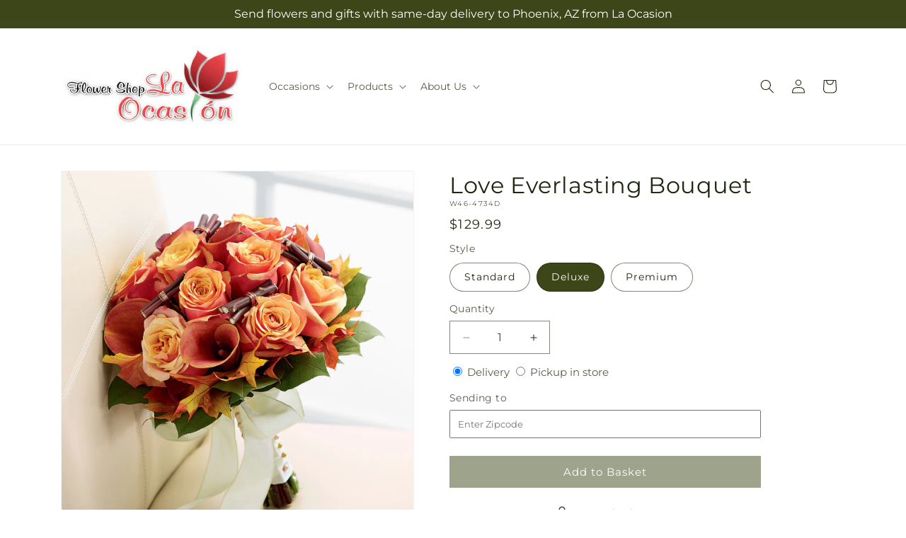

--- FILE ---
content_type: text/html; charset=utf-8
request_url: https://laocasionflowers.com/products/love-everlasting-bouquet-prd-w46-4734?variant=45468118778137&section_id=template--26070154248473__main
body_size: 9996
content:
<section id="shopify-section-template--26070154248473__main" class="shopify-section section ftd-main-product"><script src="//laocasionflowers.com/cdn/shop/t/63/assets/dayjs.min.js?v=146331994358120058901765789442" defer="defer"></script>
<script src="//laocasionflowers.com/cdn/shop/t/63/assets/dayjs-utc.min.js?v=21853670281201569981765789442" defer="defer"></script>
<script src="//laocasionflowers.com/cdn/shop/t/63/assets/dayjs-timezone.min.js?v=143404463123059131011765789442" defer="defer"></script>
<script src="//laocasionflowers.com/cdn/shop/t/63/assets/dayjs-compare.min.js?v=170429091854722561851765789442" defer="defer"></script>
<script src="//laocasionflowers.com/cdn/shop/t/63/assets/dayjs-format.min.js?v=107140612696697062631765789443" defer="defer"></script>


<section
  id="MainProduct-template--26070154248473__main"
  class="page-width section-template--26070154248473__main-padding gradient color-scheme-1"
  data-section="template--26070154248473__main"
  data-product-id="8391158661401"
  data-update-url="true"
  data-url="/products/love-everlasting-bouquet-prd-w46-4734"
  
    data-zoom-on-hover
  
>
  <link href="//laocasionflowers.com/cdn/shop/t/63/assets/section-main-product.css?v=67172036876768548111765789441" rel="stylesheet" type="text/css" media="all" />
  <link href="//laocasionflowers.com/cdn/shop/t/63/assets/ftd-section-main-product.css?v=84380129506450788211765789442" rel="stylesheet" type="text/css" media="all" />
  <link href="//laocasionflowers.com/cdn/shop/t/63/assets/component-accordion.css?v=140281534141990171611765789441" rel="stylesheet" type="text/css" media="all" />
  <link href="//laocasionflowers.com/cdn/shop/t/63/assets/component-price.css?v=175693878407596463691765789441" rel="stylesheet" type="text/css" media="all" />
  <link href="//laocasionflowers.com/cdn/shop/t/63/assets/component-slider.css?v=127501198930448460301765789441" rel="stylesheet" type="text/css" media="all" />
  <link href="//laocasionflowers.com/cdn/shop/t/63/assets/component-rating.css?v=36163645063599449881765789443" rel="stylesheet" type="text/css" media="all" />
  <link href="//laocasionflowers.com/cdn/shop/t/63/assets/component-deferred-media.css?v=7091629309437392741765789443" rel="stylesheet" type="text/css" media="all" />

  
    <link href="//laocasionflowers.com/cdn/shop/t/63/assets/component-product-variant-picker.css?v=26339001650995779211765789442" rel="stylesheet" type="text/css" media="all" />
    <link href="//laocasionflowers.com/cdn/shop/t/63/assets/component-swatch-input.css?v=141008503003294315641765789443" rel="stylesheet" type="text/css" media="all" />
    <link href="//laocasionflowers.com/cdn/shop/t/63/assets/component-swatch.css?v=68835163209551624561765789442" rel="stylesheet" type="text/css" media="all" />
  
<style data-shopify>.section-template--26070154248473__main-padding {
      padding-top: 27px;
      padding-bottom: 9px;
    }

    @media screen and (min-width: 750px) {
      .section-template--26070154248473__main-padding {
        padding-top: 36px;
        padding-bottom: 12px;
      }
    }</style><script src="//laocasionflowers.com/cdn/shop/t/63/assets/product-info.js?v=102847595110499246501765789442" defer="defer"></script>
  <script src="//laocasionflowers.com/cdn/shop/t/63/assets/product-form.js?v=78399781380020151501765789441" defer="defer"></script>
    <script id="EnableZoomOnHover-main" src="//laocasionflowers.com/cdn/shop/t/63/assets/magnify.js?v=60894966447080793111765789441" defer="defer"></script>
  


  <div class="product product--small product--left product--thumbnail product--mobile-hide grid grid--1-col grid--2-col-tablet">
    <div class="grid__item product__media-wrapper">
      
<media-gallery
  id="MediaGallery-template--26070154248473__main"
  role="region"
  
    class="product__column-sticky"
  
  aria-label="Gallery Viewer"
  data-desktop-layout="thumbnail"
>
  <div id="GalleryStatus-template--26070154248473__main" class="visually-hidden" role="status"></div>
  <slider-component id="GalleryViewer-template--26070154248473__main" class="slider-mobile-gutter">
    <a class="skip-to-content-link button visually-hidden quick-add-hidden" href="#ProductInfo-template--26070154248473__main">
      Skip to product information
    </a>
    <ul
      id="Slider-Gallery-template--26070154248473__main"
      class="product__media-list contains-media grid grid--peek list-unstyled slider slider--mobile"
      role="list"
    ><li
          id="Slide-template--26070154248473__main-39448101060889"
          class="product__media-item grid__item slider__slide is-active scroll-trigger animate--fade-in"
          data-media-id="template--26070154248473__main-39448101060889"
        >

<div
  class="product-media-container media-type-image media-fit-contain global-media-settings gradient constrain-height"
  style="--ratio: 1.0; --preview-ratio: 1.0;"
>
  <modal-opener
    class="product__modal-opener product__modal-opener--image"
    data-modal="#ProductModal-template--26070154248473__main"
  >
    <span
      class="product__media-icon motion-reduce quick-add-hidden product__media-icon--hover"
      aria-hidden="true"
    >
      
          <span class="svg-wrapper"><svg xmlns="http://www.w3.org/2000/svg" fill="none" class="icon icon-plus" viewBox="0 0 19 19"><path fill="currentColor" fill-rule="evenodd" d="M4.667 7.94a.5.5 0 0 1 .499-.501l5.534-.014a.5.5 0 1 1 .002 1l-5.534.014a.5.5 0 0 1-.5-.5" clip-rule="evenodd"/><path fill="currentColor" fill-rule="evenodd" d="M7.926 4.665a.5.5 0 0 1 .501.498l.014 5.534a.5.5 0 1 1-1 .003l-.014-5.534a.5.5 0 0 1 .499-.501" clip-rule="evenodd"/><path fill="currentColor" fill-rule="evenodd" d="M12.832 3.03a6.931 6.931 0 1 0-9.802 9.802 6.931 6.931 0 0 0 9.802-9.802M2.323 2.323a7.931 7.931 0 0 1 11.296 11.136l4.628 4.628a.5.5 0 0 1-.707.707l-4.662-4.662A7.932 7.932 0 0 1 2.323 2.323" clip-rule="evenodd"/></svg>
</span>
      
    </span>

<div class="loading__spinner hidden">
    <svg xmlns="http://www.w3.org/2000/svg" class="spinner" viewBox="0 0 66 66"><circle stroke-width="6" cx="33" cy="33" r="30" fill="none" class="path"/></svg>

  </div>
  <div class="product__media media media--transparent">
      <img src="//laocasionflowers.com/cdn/shop/files/W46-4734D_LOL_preset_mol-mx-tile-wide-sv-new_bfe4a028-5293-4b79-863b-35fbb36f3299.jpg?v=1727075603&amp;width=1946" alt="" srcset="//laocasionflowers.com/cdn/shop/files/W46-4734D_LOL_preset_mol-mx-tile-wide-sv-new_bfe4a028-5293-4b79-863b-35fbb36f3299.jpg?v=1727075603&amp;width=246 246w, //laocasionflowers.com/cdn/shop/files/W46-4734D_LOL_preset_mol-mx-tile-wide-sv-new_bfe4a028-5293-4b79-863b-35fbb36f3299.jpg?v=1727075603&amp;width=493 493w, //laocasionflowers.com/cdn/shop/files/W46-4734D_LOL_preset_mol-mx-tile-wide-sv-new_bfe4a028-5293-4b79-863b-35fbb36f3299.jpg?v=1727075603&amp;width=600 600w, //laocasionflowers.com/cdn/shop/files/W46-4734D_LOL_preset_mol-mx-tile-wide-sv-new_bfe4a028-5293-4b79-863b-35fbb36f3299.jpg?v=1727075603&amp;width=713 713w, //laocasionflowers.com/cdn/shop/files/W46-4734D_LOL_preset_mol-mx-tile-wide-sv-new_bfe4a028-5293-4b79-863b-35fbb36f3299.jpg?v=1727075603&amp;width=823 823w, //laocasionflowers.com/cdn/shop/files/W46-4734D_LOL_preset_mol-mx-tile-wide-sv-new_bfe4a028-5293-4b79-863b-35fbb36f3299.jpg?v=1727075603&amp;width=990 990w, //laocasionflowers.com/cdn/shop/files/W46-4734D_LOL_preset_mol-mx-tile-wide-sv-new_bfe4a028-5293-4b79-863b-35fbb36f3299.jpg?v=1727075603&amp;width=1100 1100w, //laocasionflowers.com/cdn/shop/files/W46-4734D_LOL_preset_mol-mx-tile-wide-sv-new_bfe4a028-5293-4b79-863b-35fbb36f3299.jpg?v=1727075603&amp;width=1206 1206w, //laocasionflowers.com/cdn/shop/files/W46-4734D_LOL_preset_mol-mx-tile-wide-sv-new_bfe4a028-5293-4b79-863b-35fbb36f3299.jpg?v=1727075603&amp;width=1346 1346w, //laocasionflowers.com/cdn/shop/files/W46-4734D_LOL_preset_mol-mx-tile-wide-sv-new_bfe4a028-5293-4b79-863b-35fbb36f3299.jpg?v=1727075603&amp;width=1426 1426w, //laocasionflowers.com/cdn/shop/files/W46-4734D_LOL_preset_mol-mx-tile-wide-sv-new_bfe4a028-5293-4b79-863b-35fbb36f3299.jpg?v=1727075603&amp;width=1646 1646w, //laocasionflowers.com/cdn/shop/files/W46-4734D_LOL_preset_mol-mx-tile-wide-sv-new_bfe4a028-5293-4b79-863b-35fbb36f3299.jpg?v=1727075603&amp;width=1946 1946w" width="1946" height="1946" class="image-magnify-hover" sizes="(min-width: 1200px) 495px, (min-width: 990px) calc(45.0vw - 10rem), (min-width: 750px) calc((100vw - 11.5rem) / 2), calc(100vw / 1 - 4rem)">
    </div>
    <button
      class="product__media-toggle quick-add-hidden product__media-zoom-hover"
      type="button"
      aria-haspopup="dialog"
      data-media-id="39448101060889"
    >
      <span class="visually-hidden">
        Open media 1 in modal
      </span>
    </button>
  </modal-opener></div>

        </li>
<li
            id="Slide-template--26070154248473__main-39448101028121"
            class="product__media-item grid__item slider__slide scroll-trigger animate--fade-in"
            data-media-id="template--26070154248473__main-39448101028121"
          >

<div
  class="product-media-container media-type-image media-fit-contain global-media-settings gradient constrain-height"
  style="--ratio: 1.0; --preview-ratio: 1.0;"
>
  <modal-opener
    class="product__modal-opener product__modal-opener--image"
    data-modal="#ProductModal-template--26070154248473__main"
  >
    <span
      class="product__media-icon motion-reduce quick-add-hidden product__media-icon--hover"
      aria-hidden="true"
    >
      
          <span class="svg-wrapper"><svg xmlns="http://www.w3.org/2000/svg" fill="none" class="icon icon-plus" viewBox="0 0 19 19"><path fill="currentColor" fill-rule="evenodd" d="M4.667 7.94a.5.5 0 0 1 .499-.501l5.534-.014a.5.5 0 1 1 .002 1l-5.534.014a.5.5 0 0 1-.5-.5" clip-rule="evenodd"/><path fill="currentColor" fill-rule="evenodd" d="M7.926 4.665a.5.5 0 0 1 .501.498l.014 5.534a.5.5 0 1 1-1 .003l-.014-5.534a.5.5 0 0 1 .499-.501" clip-rule="evenodd"/><path fill="currentColor" fill-rule="evenodd" d="M12.832 3.03a6.931 6.931 0 1 0-9.802 9.802 6.931 6.931 0 0 0 9.802-9.802M2.323 2.323a7.931 7.931 0 0 1 11.296 11.136l4.628 4.628a.5.5 0 0 1-.707.707l-4.662-4.662A7.932 7.932 0 0 1 2.323 2.323" clip-rule="evenodd"/></svg>
</span>
      
    </span>

<div class="loading__spinner hidden">
    <svg xmlns="http://www.w3.org/2000/svg" class="spinner" viewBox="0 0 66 66"><circle stroke-width="6" cx="33" cy="33" r="30" fill="none" class="path"/></svg>

  </div>
  <div class="product__media media media--transparent">
      <img src="//laocasionflowers.com/cdn/shop/files/W46-4734S_LOL_preset_mol-mx-tile-wide-sv-new_97072f49-065f-4f26-a9d6-408797f50ab2.jpg?v=1727075603&amp;width=1946" alt="" srcset="//laocasionflowers.com/cdn/shop/files/W46-4734S_LOL_preset_mol-mx-tile-wide-sv-new_97072f49-065f-4f26-a9d6-408797f50ab2.jpg?v=1727075603&amp;width=246 246w, //laocasionflowers.com/cdn/shop/files/W46-4734S_LOL_preset_mol-mx-tile-wide-sv-new_97072f49-065f-4f26-a9d6-408797f50ab2.jpg?v=1727075603&amp;width=493 493w, //laocasionflowers.com/cdn/shop/files/W46-4734S_LOL_preset_mol-mx-tile-wide-sv-new_97072f49-065f-4f26-a9d6-408797f50ab2.jpg?v=1727075603&amp;width=600 600w, //laocasionflowers.com/cdn/shop/files/W46-4734S_LOL_preset_mol-mx-tile-wide-sv-new_97072f49-065f-4f26-a9d6-408797f50ab2.jpg?v=1727075603&amp;width=713 713w, //laocasionflowers.com/cdn/shop/files/W46-4734S_LOL_preset_mol-mx-tile-wide-sv-new_97072f49-065f-4f26-a9d6-408797f50ab2.jpg?v=1727075603&amp;width=823 823w, //laocasionflowers.com/cdn/shop/files/W46-4734S_LOL_preset_mol-mx-tile-wide-sv-new_97072f49-065f-4f26-a9d6-408797f50ab2.jpg?v=1727075603&amp;width=990 990w, //laocasionflowers.com/cdn/shop/files/W46-4734S_LOL_preset_mol-mx-tile-wide-sv-new_97072f49-065f-4f26-a9d6-408797f50ab2.jpg?v=1727075603&amp;width=1100 1100w, //laocasionflowers.com/cdn/shop/files/W46-4734S_LOL_preset_mol-mx-tile-wide-sv-new_97072f49-065f-4f26-a9d6-408797f50ab2.jpg?v=1727075603&amp;width=1206 1206w, //laocasionflowers.com/cdn/shop/files/W46-4734S_LOL_preset_mol-mx-tile-wide-sv-new_97072f49-065f-4f26-a9d6-408797f50ab2.jpg?v=1727075603&amp;width=1346 1346w, //laocasionflowers.com/cdn/shop/files/W46-4734S_LOL_preset_mol-mx-tile-wide-sv-new_97072f49-065f-4f26-a9d6-408797f50ab2.jpg?v=1727075603&amp;width=1426 1426w, //laocasionflowers.com/cdn/shop/files/W46-4734S_LOL_preset_mol-mx-tile-wide-sv-new_97072f49-065f-4f26-a9d6-408797f50ab2.jpg?v=1727075603&amp;width=1646 1646w, //laocasionflowers.com/cdn/shop/files/W46-4734S_LOL_preset_mol-mx-tile-wide-sv-new_97072f49-065f-4f26-a9d6-408797f50ab2.jpg?v=1727075603&amp;width=1946 1946w" width="1946" height="1946" loading="lazy" class="image-magnify-hover" sizes="(min-width: 1200px) 495px, (min-width: 990px) calc(45.0vw - 10rem), (min-width: 750px) calc((100vw - 11.5rem) / 2), calc(100vw / 1 - 4rem)">
    </div>
    <button
      class="product__media-toggle quick-add-hidden product__media-zoom-hover"
      type="button"
      aria-haspopup="dialog"
      data-media-id="39448101028121"
    >
      <span class="visually-hidden">
        Open media 2 in modal
      </span>
    </button>
  </modal-opener></div>

          </li>

<li
            id="Slide-template--26070154248473__main-39448101093657"
            class="product__media-item grid__item slider__slide scroll-trigger animate--fade-in"
            data-media-id="template--26070154248473__main-39448101093657"
          >

<div
  class="product-media-container media-type-image media-fit-contain global-media-settings gradient constrain-height"
  style="--ratio: 1.0; --preview-ratio: 1.0;"
>
  <modal-opener
    class="product__modal-opener product__modal-opener--image"
    data-modal="#ProductModal-template--26070154248473__main"
  >
    <span
      class="product__media-icon motion-reduce quick-add-hidden product__media-icon--hover"
      aria-hidden="true"
    >
      
          <span class="svg-wrapper"><svg xmlns="http://www.w3.org/2000/svg" fill="none" class="icon icon-plus" viewBox="0 0 19 19"><path fill="currentColor" fill-rule="evenodd" d="M4.667 7.94a.5.5 0 0 1 .499-.501l5.534-.014a.5.5 0 1 1 .002 1l-5.534.014a.5.5 0 0 1-.5-.5" clip-rule="evenodd"/><path fill="currentColor" fill-rule="evenodd" d="M7.926 4.665a.5.5 0 0 1 .501.498l.014 5.534a.5.5 0 1 1-1 .003l-.014-5.534a.5.5 0 0 1 .499-.501" clip-rule="evenodd"/><path fill="currentColor" fill-rule="evenodd" d="M12.832 3.03a6.931 6.931 0 1 0-9.802 9.802 6.931 6.931 0 0 0 9.802-9.802M2.323 2.323a7.931 7.931 0 0 1 11.296 11.136l4.628 4.628a.5.5 0 0 1-.707.707l-4.662-4.662A7.932 7.932 0 0 1 2.323 2.323" clip-rule="evenodd"/></svg>
</span>
      
    </span>

<div class="loading__spinner hidden">
    <svg xmlns="http://www.w3.org/2000/svg" class="spinner" viewBox="0 0 66 66"><circle stroke-width="6" cx="33" cy="33" r="30" fill="none" class="path"/></svg>

  </div>
  <div class="product__media media media--transparent">
      <img src="//laocasionflowers.com/cdn/shop/files/W46-4734P_LOL_preset_mol-mx-tile-wide-sv-new_8126429f-bbcc-44ff-9c76-7ea53e3c67d6.jpg?v=1727075603&amp;width=1946" alt="" srcset="//laocasionflowers.com/cdn/shop/files/W46-4734P_LOL_preset_mol-mx-tile-wide-sv-new_8126429f-bbcc-44ff-9c76-7ea53e3c67d6.jpg?v=1727075603&amp;width=246 246w, //laocasionflowers.com/cdn/shop/files/W46-4734P_LOL_preset_mol-mx-tile-wide-sv-new_8126429f-bbcc-44ff-9c76-7ea53e3c67d6.jpg?v=1727075603&amp;width=493 493w, //laocasionflowers.com/cdn/shop/files/W46-4734P_LOL_preset_mol-mx-tile-wide-sv-new_8126429f-bbcc-44ff-9c76-7ea53e3c67d6.jpg?v=1727075603&amp;width=600 600w, //laocasionflowers.com/cdn/shop/files/W46-4734P_LOL_preset_mol-mx-tile-wide-sv-new_8126429f-bbcc-44ff-9c76-7ea53e3c67d6.jpg?v=1727075603&amp;width=713 713w, //laocasionflowers.com/cdn/shop/files/W46-4734P_LOL_preset_mol-mx-tile-wide-sv-new_8126429f-bbcc-44ff-9c76-7ea53e3c67d6.jpg?v=1727075603&amp;width=823 823w, //laocasionflowers.com/cdn/shop/files/W46-4734P_LOL_preset_mol-mx-tile-wide-sv-new_8126429f-bbcc-44ff-9c76-7ea53e3c67d6.jpg?v=1727075603&amp;width=990 990w, //laocasionflowers.com/cdn/shop/files/W46-4734P_LOL_preset_mol-mx-tile-wide-sv-new_8126429f-bbcc-44ff-9c76-7ea53e3c67d6.jpg?v=1727075603&amp;width=1100 1100w, //laocasionflowers.com/cdn/shop/files/W46-4734P_LOL_preset_mol-mx-tile-wide-sv-new_8126429f-bbcc-44ff-9c76-7ea53e3c67d6.jpg?v=1727075603&amp;width=1206 1206w, //laocasionflowers.com/cdn/shop/files/W46-4734P_LOL_preset_mol-mx-tile-wide-sv-new_8126429f-bbcc-44ff-9c76-7ea53e3c67d6.jpg?v=1727075603&amp;width=1346 1346w, //laocasionflowers.com/cdn/shop/files/W46-4734P_LOL_preset_mol-mx-tile-wide-sv-new_8126429f-bbcc-44ff-9c76-7ea53e3c67d6.jpg?v=1727075603&amp;width=1426 1426w, //laocasionflowers.com/cdn/shop/files/W46-4734P_LOL_preset_mol-mx-tile-wide-sv-new_8126429f-bbcc-44ff-9c76-7ea53e3c67d6.jpg?v=1727075603&amp;width=1646 1646w, //laocasionflowers.com/cdn/shop/files/W46-4734P_LOL_preset_mol-mx-tile-wide-sv-new_8126429f-bbcc-44ff-9c76-7ea53e3c67d6.jpg?v=1727075603&amp;width=1946 1946w" width="1946" height="1946" loading="lazy" class="image-magnify-hover" sizes="(min-width: 1200px) 495px, (min-width: 990px) calc(45.0vw - 10rem), (min-width: 750px) calc((100vw - 11.5rem) / 2), calc(100vw / 1 - 4rem)">
    </div>
    <button
      class="product__media-toggle quick-add-hidden product__media-zoom-hover"
      type="button"
      aria-haspopup="dialog"
      data-media-id="39448101093657"
    >
      <span class="visually-hidden">
        Open media 3 in modal
      </span>
    </button>
  </modal-opener></div>

          </li></ul><div class="slider-buttons quick-add-hidden">
        <button
          type="button"
          class="slider-button slider-button--prev"
          name="previous"
          aria-label="Slide left"
        >
          <span class="svg-wrapper"><svg class="icon icon-caret" viewBox="0 0 10 6"><path fill="currentColor" fill-rule="evenodd" d="M9.354.646a.5.5 0 0 0-.708 0L5 4.293 1.354.646a.5.5 0 0 0-.708.708l4 4a.5.5 0 0 0 .708 0l4-4a.5.5 0 0 0 0-.708" clip-rule="evenodd"/></svg>
</span>
        </button>
        <div class="slider-counter caption">
          <span class="slider-counter--current">1</span>
          <span aria-hidden="true"> / </span>
          <span class="visually-hidden">of</span>
          <span class="slider-counter--total">3</span>
        </div>
        <button
          type="button"
          class="slider-button slider-button--next"
          name="next"
          aria-label="Slide right"
        >
          <span class="svg-wrapper"><svg class="icon icon-caret" viewBox="0 0 10 6"><path fill="currentColor" fill-rule="evenodd" d="M9.354.646a.5.5 0 0 0-.708 0L5 4.293 1.354.646a.5.5 0 0 0-.708.708l4 4a.5.5 0 0 0 .708 0l4-4a.5.5 0 0 0 0-.708" clip-rule="evenodd"/></svg>
</span>
        </button>
      </div></slider-component><slider-component
      id="GalleryThumbnails-template--26070154248473__main"
      class="thumbnail-slider slider-mobile-gutter quick-add-hidden small-hide thumbnail-slider--no-slide"
    >
      <button
        type="button"
        class="slider-button slider-button--prev small-hide medium-hide large-up-hide"
        name="previous"
        aria-label="Slide left"
        aria-controls="GalleryThumbnails-template--26070154248473__main"
        data-step="3"
      >
        <span class="svg-wrapper"><svg class="icon icon-caret" viewBox="0 0 10 6"><path fill="currentColor" fill-rule="evenodd" d="M9.354.646a.5.5 0 0 0-.708 0L5 4.293 1.354.646a.5.5 0 0 0-.708.708l4 4a.5.5 0 0 0 .708 0l4-4a.5.5 0 0 0 0-.708" clip-rule="evenodd"/></svg>
</span>
      </button>
      <ul
        id="Slider-Thumbnails-template--26070154248473__main"
        class="thumbnail-list list-unstyled slider slider--mobile"
      ><li
            id="Slide-Thumbnails-template--26070154248473__main-1"
            class="thumbnail-list__item slider__slide"
            data-target="template--26070154248473__main-39448101028121"
            data-media-position="1"
          ><button
              class="thumbnail global-media-settings global-media-settings--no-shadow"
              aria-label="Load image 1 in gallery view"
              
              data-section="template--26070154248473__main-1-0"
              aria-controls="GalleryViewer-template--26070154248473__main"
              aria-describedby="Thumbnail-template--26070154248473__main-1
"
            >
              <img src="//laocasionflowers.com/cdn/shop/files/W46-4734S_LOL_preset_mol-mx-tile-wide-sv-new_97072f49-065f-4f26-a9d6-408797f50ab2.jpg?v=1727075603&amp;width=416" alt="Love Everlasting Bouquet" srcset="//laocasionflowers.com/cdn/shop/files/W46-4734S_LOL_preset_mol-mx-tile-wide-sv-new_97072f49-065f-4f26-a9d6-408797f50ab2.jpg?v=1727075603&amp;width=54 54w, //laocasionflowers.com/cdn/shop/files/W46-4734S_LOL_preset_mol-mx-tile-wide-sv-new_97072f49-065f-4f26-a9d6-408797f50ab2.jpg?v=1727075603&amp;width=74 74w, //laocasionflowers.com/cdn/shop/files/W46-4734S_LOL_preset_mol-mx-tile-wide-sv-new_97072f49-065f-4f26-a9d6-408797f50ab2.jpg?v=1727075603&amp;width=104 104w, //laocasionflowers.com/cdn/shop/files/W46-4734S_LOL_preset_mol-mx-tile-wide-sv-new_97072f49-065f-4f26-a9d6-408797f50ab2.jpg?v=1727075603&amp;width=162 162w, //laocasionflowers.com/cdn/shop/files/W46-4734S_LOL_preset_mol-mx-tile-wide-sv-new_97072f49-065f-4f26-a9d6-408797f50ab2.jpg?v=1727075603&amp;width=208 208w, //laocasionflowers.com/cdn/shop/files/W46-4734S_LOL_preset_mol-mx-tile-wide-sv-new_97072f49-065f-4f26-a9d6-408797f50ab2.jpg?v=1727075603&amp;width=324 324w, //laocasionflowers.com/cdn/shop/files/W46-4734S_LOL_preset_mol-mx-tile-wide-sv-new_97072f49-065f-4f26-a9d6-408797f50ab2.jpg?v=1727075603&amp;width=416 416w" width="416" height="416" loading="lazy" sizes="(min-width: 1200px) calc((495 - 4rem) / 4),
          (min-width: 990px) calc((45.0vw - 4rem) / 4),
          (min-width: 750px) calc((100vw - 15rem) / 8),
          calc((100vw - 8rem) / 3)" id="Thumbnail-template--26070154248473__main-1
">
            </button>
          </li><li
            id="Slide-Thumbnails-template--26070154248473__main-2"
            class="thumbnail-list__item slider__slide"
            data-target="template--26070154248473__main-39448101060889"
            data-media-position="2"
          ><button
              class="thumbnail global-media-settings global-media-settings--no-shadow"
              aria-label="Load image 2 in gallery view"
              
                aria-current="true"
              
              data-section="template--26070154248473__main-1-1"
              aria-controls="GalleryViewer-template--26070154248473__main"
              aria-describedby="Thumbnail-template--26070154248473__main-2
"
            >
              <img src="//laocasionflowers.com/cdn/shop/files/W46-4734D_LOL_preset_mol-mx-tile-wide-sv-new_bfe4a028-5293-4b79-863b-35fbb36f3299.jpg?v=1727075603&amp;width=416" alt="Love Everlasting Bouquet" srcset="//laocasionflowers.com/cdn/shop/files/W46-4734D_LOL_preset_mol-mx-tile-wide-sv-new_bfe4a028-5293-4b79-863b-35fbb36f3299.jpg?v=1727075603&amp;width=54 54w, //laocasionflowers.com/cdn/shop/files/W46-4734D_LOL_preset_mol-mx-tile-wide-sv-new_bfe4a028-5293-4b79-863b-35fbb36f3299.jpg?v=1727075603&amp;width=74 74w, //laocasionflowers.com/cdn/shop/files/W46-4734D_LOL_preset_mol-mx-tile-wide-sv-new_bfe4a028-5293-4b79-863b-35fbb36f3299.jpg?v=1727075603&amp;width=104 104w, //laocasionflowers.com/cdn/shop/files/W46-4734D_LOL_preset_mol-mx-tile-wide-sv-new_bfe4a028-5293-4b79-863b-35fbb36f3299.jpg?v=1727075603&amp;width=162 162w, //laocasionflowers.com/cdn/shop/files/W46-4734D_LOL_preset_mol-mx-tile-wide-sv-new_bfe4a028-5293-4b79-863b-35fbb36f3299.jpg?v=1727075603&amp;width=208 208w, //laocasionflowers.com/cdn/shop/files/W46-4734D_LOL_preset_mol-mx-tile-wide-sv-new_bfe4a028-5293-4b79-863b-35fbb36f3299.jpg?v=1727075603&amp;width=324 324w, //laocasionflowers.com/cdn/shop/files/W46-4734D_LOL_preset_mol-mx-tile-wide-sv-new_bfe4a028-5293-4b79-863b-35fbb36f3299.jpg?v=1727075603&amp;width=416 416w" width="416" height="416" loading="lazy" sizes="(min-width: 1200px) calc((495 - 4rem) / 4),
          (min-width: 990px) calc((45.0vw - 4rem) / 4),
          (min-width: 750px) calc((100vw - 15rem) / 8),
          calc((100vw - 8rem) / 3)" id="Thumbnail-template--26070154248473__main-2
">
            </button>
          </li><li
            id="Slide-Thumbnails-template--26070154248473__main-3"
            class="thumbnail-list__item slider__slide"
            data-target="template--26070154248473__main-39448101093657"
            data-media-position="3"
          ><button
              class="thumbnail global-media-settings global-media-settings--no-shadow"
              aria-label="Load image 3 in gallery view"
              
              data-section="template--26070154248473__main-1-2"
              aria-controls="GalleryViewer-template--26070154248473__main"
              aria-describedby="Thumbnail-template--26070154248473__main-3
"
            >
              <img src="//laocasionflowers.com/cdn/shop/files/W46-4734P_LOL_preset_mol-mx-tile-wide-sv-new_8126429f-bbcc-44ff-9c76-7ea53e3c67d6.jpg?v=1727075603&amp;width=416" alt="Love Everlasting Bouquet" srcset="//laocasionflowers.com/cdn/shop/files/W46-4734P_LOL_preset_mol-mx-tile-wide-sv-new_8126429f-bbcc-44ff-9c76-7ea53e3c67d6.jpg?v=1727075603&amp;width=54 54w, //laocasionflowers.com/cdn/shop/files/W46-4734P_LOL_preset_mol-mx-tile-wide-sv-new_8126429f-bbcc-44ff-9c76-7ea53e3c67d6.jpg?v=1727075603&amp;width=74 74w, //laocasionflowers.com/cdn/shop/files/W46-4734P_LOL_preset_mol-mx-tile-wide-sv-new_8126429f-bbcc-44ff-9c76-7ea53e3c67d6.jpg?v=1727075603&amp;width=104 104w, //laocasionflowers.com/cdn/shop/files/W46-4734P_LOL_preset_mol-mx-tile-wide-sv-new_8126429f-bbcc-44ff-9c76-7ea53e3c67d6.jpg?v=1727075603&amp;width=162 162w, //laocasionflowers.com/cdn/shop/files/W46-4734P_LOL_preset_mol-mx-tile-wide-sv-new_8126429f-bbcc-44ff-9c76-7ea53e3c67d6.jpg?v=1727075603&amp;width=208 208w, //laocasionflowers.com/cdn/shop/files/W46-4734P_LOL_preset_mol-mx-tile-wide-sv-new_8126429f-bbcc-44ff-9c76-7ea53e3c67d6.jpg?v=1727075603&amp;width=324 324w, //laocasionflowers.com/cdn/shop/files/W46-4734P_LOL_preset_mol-mx-tile-wide-sv-new_8126429f-bbcc-44ff-9c76-7ea53e3c67d6.jpg?v=1727075603&amp;width=416 416w" width="416" height="416" loading="lazy" sizes="(min-width: 1200px) calc((495 - 4rem) / 4),
          (min-width: 990px) calc((45.0vw - 4rem) / 4),
          (min-width: 750px) calc((100vw - 15rem) / 8),
          calc((100vw - 8rem) / 3)" id="Thumbnail-template--26070154248473__main-3
">
            </button>
          </li></ul>
      <button
        type="button"
        class="slider-button slider-button--next small-hide medium-hide large-up-hide"
        name="next"
        aria-label="Slide right"
        aria-controls="GalleryThumbnails-template--26070154248473__main"
        data-step="3"
      >
        <span class="svg-wrapper"><svg class="icon icon-caret" viewBox="0 0 10 6"><path fill="currentColor" fill-rule="evenodd" d="M9.354.646a.5.5 0 0 0-.708 0L5 4.293 1.354.646a.5.5 0 0 0-.708.708l4 4a.5.5 0 0 0 .708 0l4-4a.5.5 0 0 0 0-.708" clip-rule="evenodd"/></svg>
</span>
      </button>
    </slider-component></media-gallery>

    </div>
    <div class="product__info-wrapper grid__item scroll-trigger animate--slide-in">
      <product-info
        id="ProductInfo-template--26070154248473__main"
        data-section="template--26070154248473__main"
        data-master-sku="W46-4734"
        class="product__info-container product__column-sticky"
      ><div class="product__title" >
                <h1>Love Everlasting Bouquet</h1>
                <a href="/products/love-everlasting-bouquet-prd-w46-4734" class="product__title">
                  <h2 class="h1">
                    Love Everlasting Bouquet
                  </h2>
                </a>
              </div><p
                class="product__sku caption-with-letter-spacing"
                id="Sku-template--26070154248473__main"
                role="status"
                
              >
                <span class="visually-hidden">SKU:</span>
                <span class="sku">W46-4734D</span>
              </p>
              <div class="product-review"></div>
              <p class="product__info--error availability-error"></p>
                <div id="price-template--26070154248473__main" role="status" >
<div
    class="
      prices price--large price--show-badge"
  >
    <div class="price__container" data-testid="product-price"><div class="price__regular"><span class="visually-hidden visually-hidden--inline">Regular price</span>
          <span class="price-item price-item--regular">
            $129.99
          </span></div>
      <div class="price__sale">
            <span class="visually-hidden visually-hidden--inline">Regular price</span>
            <span>
              <s class="price-item price-item--regular">
                
                  $129.99
                
              </s>
            </span><span class="visually-hidden visually-hidden--inline">Sale price</span>
          <p class="price-item price-item--sale price-item--last inline-compare-price">
            $129.99
          </p></div>
      <small class="unit-price caption hidden">
        <span class="visually-hidden">Unit price</span>
        <span class="price-item price-item--last">
          <span></span>
          <span aria-hidden="true">/</span>
          <span class="visually-hidden">&nbsp;per&nbsp;</span>
          <span>
          </span>
        </span>
      </small>
    </div><span class="badge price__badge-sale color-scheme-5">
        Sale
      </span>

      <span class="badge price__badge-sold-out color-scheme-3">
        Sold out
      </span></div>

</div><div ><form method="post" action="/cart/add" id="product-form-installment-template--26070154248473__main" accept-charset="UTF-8" class="installment caption-large" enctype="multipart/form-data"><input type="hidden" name="form_type" value="product" /><input type="hidden" name="utf8" value="✓" /><input type="hidden" name="id" value="45468118778137">
                    <input type="hidden" name="in_store_pickup" value="false">
                    <input type="hidden" name="store_pickup_enabled" value="true">
                    <input type="hidden" name="is_dropship" value="false">
                    
<input type="hidden" name="product-id" value="8391158661401" /><input type="hidden" name="section-id" value="template--26070154248473__main" /></form></div>
              

                
<variant-radios
      id="variant-radios-template--26070154248473__main"
      class="no-js-hidden"
      data-section="template--26070154248473__main"
      data-url="/products/love-everlasting-bouquet-prd-w46-4734"
      
      
    ><fieldset class="js product-form__input" data-testid="product-variant">
            <legend class="form__label">Style
</legend>
            
<input
      type="radio"
      id="template--26070154248473__main-1-0"
      name="Style-1
"
      value="Standard"
      form="product-form-template--26070154248473__main"
      
      
      data-product-url=""
    data-option-value-id="178180751641"
    >
    <label for="template--26070154248473__main-1-0">
      
        Standard
      <span class="visually-hidden label-unavailable">Variant sold out or unavailable</span>
    </label><input
      type="radio"
      id="template--26070154248473__main-1-1"
      name="Style-1
"
      value="Deluxe"
      form="product-form-template--26070154248473__main"
      
        checked
      
      
      data-product-url=""
    data-option-value-id="178180784409"
    >
    <label for="template--26070154248473__main-1-1">
      
        Deluxe
      <span class="visually-hidden label-unavailable">Variant sold out or unavailable</span>
    </label><input
      type="radio"
      id="template--26070154248473__main-1-2"
      name="Style-1
"
      value="Premium"
      form="product-form-template--26070154248473__main"
      
      
      data-product-url=""
    data-option-value-id="178180817177"
    >
    <label for="template--26070154248473__main-1-2">
      
        Premium
      <span class="visually-hidden label-unavailable">Variant sold out or unavailable</span>
    </label>
          </fieldset><script type="application/json">
        [{"id":45468118745369,"title":"Standard","option1":"Standard","option2":null,"option3":null,"sku":"W46-4734S","requires_shipping":true,"taxable":true,"featured_image":{"id":47230747574553,"product_id":8391158661401,"position":1,"created_at":"2024-09-23T01:13:23-06:00","updated_at":"2024-09-23T01:13:23-06:00","alt":null,"width":1024,"height":1024,"src":"\/\/laocasionflowers.com\/cdn\/shop\/files\/W46-4734S_LOL_preset_mol-mx-tile-wide-sv-new_97072f49-065f-4f26-a9d6-408797f50ab2.jpg?v=1727075603","variant_ids":[45468118745369]},"available":true,"name":"Love Everlasting Bouquet - Standard","public_title":"Standard","options":["Standard"],"price":8499,"weight":0,"compare_at_price":8499,"inventory_management":null,"barcode":null,"featured_media":{"alt":null,"id":39448101028121,"position":1,"preview_image":{"aspect_ratio":1.0,"height":1024,"width":1024,"src":"\/\/laocasionflowers.com\/cdn\/shop\/files\/W46-4734S_LOL_preset_mol-mx-tile-wide-sv-new_97072f49-065f-4f26-a9d6-408797f50ab2.jpg?v=1727075603"}},"requires_selling_plan":false,"selling_plan_allocations":[],"quantity_rule":{"min":1,"max":null,"increment":1}},{"id":45468118778137,"title":"Deluxe","option1":"Deluxe","option2":null,"option3":null,"sku":"W46-4734D","requires_shipping":true,"taxable":true,"featured_image":{"id":47230747607321,"product_id":8391158661401,"position":2,"created_at":"2024-09-23T01:13:23-06:00","updated_at":"2024-09-23T01:13:23-06:00","alt":null,"width":1024,"height":1024,"src":"\/\/laocasionflowers.com\/cdn\/shop\/files\/W46-4734D_LOL_preset_mol-mx-tile-wide-sv-new_bfe4a028-5293-4b79-863b-35fbb36f3299.jpg?v=1727075603","variant_ids":[45468118778137]},"available":true,"name":"Love Everlasting Bouquet - Deluxe","public_title":"Deluxe","options":["Deluxe"],"price":12999,"weight":0,"compare_at_price":12999,"inventory_management":null,"barcode":null,"featured_media":{"alt":null,"id":39448101060889,"position":2,"preview_image":{"aspect_ratio":1.0,"height":1024,"width":1024,"src":"\/\/laocasionflowers.com\/cdn\/shop\/files\/W46-4734D_LOL_preset_mol-mx-tile-wide-sv-new_bfe4a028-5293-4b79-863b-35fbb36f3299.jpg?v=1727075603"}},"requires_selling_plan":false,"selling_plan_allocations":[],"quantity_rule":{"min":1,"max":null,"increment":1}},{"id":45468118810905,"title":"Premium","option1":"Premium","option2":null,"option3":null,"sku":"W46-4734P","requires_shipping":true,"taxable":true,"featured_image":{"id":47230747640089,"product_id":8391158661401,"position":3,"created_at":"2024-09-23T01:13:23-06:00","updated_at":"2024-09-23T01:13:23-06:00","alt":null,"width":1024,"height":1024,"src":"\/\/laocasionflowers.com\/cdn\/shop\/files\/W46-4734P_LOL_preset_mol-mx-tile-wide-sv-new_8126429f-bbcc-44ff-9c76-7ea53e3c67d6.jpg?v=1727075603","variant_ids":[45468118810905]},"available":true,"name":"Love Everlasting Bouquet - Premium","public_title":"Premium","options":["Premium"],"price":21499,"weight":0,"compare_at_price":21499,"inventory_management":null,"barcode":null,"featured_media":{"alt":null,"id":39448101093657,"position":3,"preview_image":{"aspect_ratio":1.0,"height":1024,"width":1024,"src":"\/\/laocasionflowers.com\/cdn\/shop\/files\/W46-4734P_LOL_preset_mol-mx-tile-wide-sv-new_8126429f-bbcc-44ff-9c76-7ea53e3c67d6.jpg?v=1727075603"}},"requires_selling_plan":false,"selling_plan_allocations":[],"quantity_rule":{"min":1,"max":null,"increment":1}}]
      </script>
    </variant-radios>
              
<div
                id="Quantity-Form-template--26070154248473__main"
                class="product-form__input product-form__quantity  "
                
              >
                
                

                <label class="quantity__label form__label" for="Quantity-template--26070154248473__main">
                  Quantity
                  <span class="quantity__rules-cart hidden">

<div class="loading__spinner hidden">
    <svg xmlns="http://www.w3.org/2000/svg" class="spinner" viewBox="0 0 66 66"><circle stroke-width="6" cx="33" cy="33" r="30" fill="none" class="path"/></svg>

  </div>
  <span
                      >(<span class="quantity-cart">0</span> in cart)</span
                    >
                  </span>
                </label>
                <div class="price-per-item__container">
                  <quantity-input class="quantity" data-url="/products/love-everlasting-bouquet-prd-w46-4734" data-section="template--26070154248473__main">
                    <button class="quantity__button" name="minus" type="button">
                      <span class="visually-hidden">Decrease quantity for Love Everlasting Bouquet</span>
                      <span class="svg-wrapper"><svg xmlns="http://www.w3.org/2000/svg" fill="none" class="icon icon-minus" viewBox="0 0 10 2"><path fill="currentColor" fill-rule="evenodd" d="M.5 1C.5.7.7.5 1 .5h8a.5.5 0 1 1 0 1H1A.5.5 0 0 1 .5 1" clip-rule="evenodd"/></svg>
</span>
                    </button>
                    <input
                      disabled="true"
                      class="quantity__input"
                      type="number"
                      name="quantity"
                      id="Quantity-template--26070154248473__main"
                      data-min="1"
                      min="1"
                      step="1"
                      value="1"
                      form="product-form-template--26070154248473__main"
                    >
                    <button class="quantity__button" name="plus" type="button">
                      <span class="visually-hidden">Increase quantity for Love Everlasting Bouquet</span>
                      <span class="svg-wrapper"><svg xmlns="http://www.w3.org/2000/svg" fill="none" class="icon icon-plus" viewBox="0 0 10 10"><path fill="currentColor" fill-rule="evenodd" d="M1 4.51a.5.5 0 0 0 0 1h3.5l.01 3.5a.5.5 0 0 0 1-.01V5.5l3.5-.01a.5.5 0 0 0-.01-1H5.5L5.49.99a.5.5 0 0 0-1 .01v3.5l-3.5.01z" clip-rule="evenodd"/></svg>
</span>
                    </button>
                  </quantity-input></div>
                <div class="quantity__rules caption" id="Quantity-Rules-template--26070154248473__main"></div></div><div class="product__date-wrapper">
                    <link href="//laocasionflowers.com/cdn/shop/t/63/assets/litepicker.css?v=22239991273395494851765789442" rel="stylesheet" type="text/css" media="all" />
<script src="//laocasionflowers.com/cdn/shop/t/63/assets/litepicker.js?v=47183412848283267401765789442" defer="defer"></script>
<script src="//laocasionflowers.com/cdn/shop/t/63/assets/ftd-date-picker.js?v=21069361337201345051765789443" defer="defer" type="module"></script>
<script>
  window.date_picker_labels = {
    "pickup_date":"Pickup Date",
    "delivery_date":"Delivery Date",
    "available_for_local_delivery_only":"Available for local delivery only",
    "available_for_instore_pickup_only":"Available for in-store pickup only",
    "available_for_pickup_only_sameday":"This product is no longer available for same-day delivery, but is available to pickup in store today",
    "available_for_pickup_only_futureday":"This product is not available for delivery on selected date, but is available to pickup in store",
    "unavailable_for_purchase_error":"This product is currently unavailable for purchase",
    "invalid_zipcode":"Please enter a valid zipcode",
    "unavailable_zipcode_error":"This product is currently unavailable for the zip code entered",
  }
</script>






<div class="product__delivery_method">
  <div
    data-testid="product-delivery-method"
    
  >
    <input
      type="radio"
      id="template--26070154248473__main-delivery-method-0"
      name="delivery-method"
      value="delivery"
      
        checked
      
    >
    <label
      class="delivery_method_title"
      for="template--26070154248473__main-delivery-method-0"
    >Delivery<span class="visually-hidden">Delivery</span>
    </label>
    <input
      type="radio"
      id="template--26070154248473__main-delivery-method-1"
      name="delivery-method"
      value="pickup"
      
    >
    <label
      class="delivery_method_title"
      for="template--26070154248473__main-delivery-method-1"
    >Pickup in store<span class="visually-hidden">Pickup in store</span>
    </label>
  </div>
</div>
<div
  class="product__zip-code product-form__input hidden"
>
  <div>
    <label
      class="zip_code-title form__label"
      for="template--26070154248473__main-zip-code"
    >Sending to<span class="visually-hidden">Sending to</span>
    </label>
  </div>
  <div class="">
    <input
      type="text"
      id="template--26070154248473__main-zip-code"
      name="zip-code"
      value=""
      placeholder="Enter Zipcode"
    >
  </div>
</div>







<div class="product__date availability-text hidden">
  <div class="pickup-available-text hidden">
    <p>The next available pick up time is<span id="product-pickup-date"></span>
    </p>
    <label for="litepicker" class="form__label delivery__label">Pickup Date</label>
  </div>
  <div class="delivery-available-text">
    <label for="litepicker" class="form__label delivery__label">Delivery Date</label></div>
  <div class="field" data-testid="calendar-date">
    <input readonly class="field__input" id="litepicker" type="text" value="MM/DD/YYYY">
    <input class="datepicker" type="hidden" value="">
    <input class="delivery-type" type="hidden" value="domestic">
    <span class="input__icon-calendar input--spinner__icon">
      <span class="svg-wrapper"><svg
  aria-hidden="true"
  focusable="false"
  class="spinner"
  viewBox="0 0 66 66"
  xmlns="http://www.w3.org/2000/svg"
  width="20"
  height="20"
>
  <circle class="path" fill="none" stroke-width="4" cx="33" cy="33" r="30"></circle>
</svg>
</span>
    </span>

    <span class="input__icon-calendar input--date__icon hidden">
      <svg
    aria-hidden="true"
    width="20"
    height="18"
    focusable="false"
    data-prefix="far"
    data-icon="calendar"
    class="svg-inline--fa fa-calendar fa-w-14"
    role="img"
    xmlns="http://www.w3.org/2000/svg"
    viewBox="0 0 448 512"
  >
    <path fill="#3c4619" d="M400 64h-48V12c0-6.6-5.4-12-12-12h-40c-6.6 0-12 5.4-12 12v52H160V12c0-6.6-5.4-12-12-12h-40c-6.6 0-12 5.4-12 12v52H48C21.5 64 0 85.5 0 112v352c0 26.5 21.5 48 48 48h352c26.5 0 48-21.5 48-48V112c0-26.5-21.5-48-48-48zm-6 400H54c-3.3 0-6-2.7-6-6V160h352v298c0 3.3-2.7 6-6 6z"></path>
  </svg>
    </span>

    
    
    <ftd-date-picker
      data-dropship="false"
      data-expedited-enabled=""
      data-ground-enabled=""
      data-pickup="true"
      data-unified-calendar="false"
      data-instore-pickup-only="false"
      data-local-delivery-only="false"
      data-product-sku="W46-4734D"
      init-date=""
    />
    <div class="calendar-footer hidden">
      <div class="calendar-footer-container">
        
          <div class="calendar-footer-tile shipping-fee-label">
            <div>
              <img
                src="//laocasionflowers.com/cdn/shop/t/63/assets/delivery.png?v=18461259553884190261765789441"
                alt=""
                width="25"
                height="25"
              >
            </div>
            
              <div>Delivery fees starting at <span> - </span><span class="fees">$25.00</span>
              </div>
            
          </div>
        
        
        
        <div class="calendar-footer-tile seasonal-pricing-label hidden">
          <div class="color-code seasonal-pricing-cirlce"></div>
          <div>Seasonal Pricing</div>
        </div>
        <span class="preview-date-range hidden"></span>
      </div>
    </div>
  </div>
</div>
<div class="product__info--error date-error"></div>

                  </div><div class="product__addons-wrapper hidden">
                <script>

  window.productLookup = {
      "W46-4734": {
        "title": "Love Everlasting Bouquet",
        "image": "https:\/\/laocasionflowers.com\/cdn\/shop\/files\/W46-4734S_LOL_preset_mol-mx-tile-wide-sv-new_97072f49-065f-4f26-a9d6-408797f50ab2.jpg?v=1727075603\u0026width=60",
        "prices": {"W46-4734": {
            regular_price: "$84.99",
            sale_price: "$84.99",
          },
          "W46-4734S": {
            regular_price: "$84.99",
            sale_price: "$84.99",
          },
          "W46-4734D": {
            regular_price: "$129.99",
            sale_price: "$129.99",
          },
          "W46-4734P": {
            regular_price: "$214.99",
            sale_price: "$214.99",
          }
        },
        "personalTouchAddons": [],
        "addons": []
      }};

  
  window.addonLookup = {}

    
    window.scheduledPriceRules = {
      "W46-4734": [],};
</script>



              </div>
<div ><product-form
      class="product-form"
      data-hide-errors="false"
      data-section-id="template--26070154248473__main"
    >
      <div class="product-form__error-message-wrapper" role="alert" hidden>
        <span class="svg-wrapper"><svg class="icon icon-error" viewBox="0 0 13 13"><circle cx="6.5" cy="6.5" r="5.5" stroke="#fff" stroke-width="2"/><circle cx="6.5" cy="6.5" r="5.5" fill="#EB001B" stroke="#EB001B" stroke-width=".7"/><path fill="#fff" d="m5.874 3.528.1 4.044h1.053l.1-4.044zm.627 6.133c.38 0 .68-.288.68-.656s-.3-.656-.68-.656-.681.288-.681.656.3.656.68.656"/><path fill="#fff" stroke="#EB001B" stroke-width=".7" d="M5.874 3.178h-.359l.01.359.1 4.044.008.341h1.736l.008-.341.1-4.044.01-.359H5.873Zm.627 6.833c.56 0 1.03-.432 1.03-1.006s-.47-1.006-1.03-1.006-1.031.432-1.031 1.006.47 1.006 1.03 1.006Z"/></svg>
</span>
        <span class="product-form__error-message"></span>
      </div>
      
<form method="post" action="/cart/add" id="product-form-template--26070154248473__main" accept-charset="UTF-8" class="form" enctype="multipart/form-data" novalidate="novalidate" data-type="add-to-cart-form"><input type="hidden" name="form_type" value="product" /><input type="hidden" name="utf8" value="✓" /><input
          type="hidden"
          name="id"
          value="45468118778137"
          disabled
          class="product-variant-id"
        >
          <input
            type="hidden"
            name="id"
            value="8391158661401"
            disabled
            class="product-id"
          ><div class="product-form__buttons" data-testid="addtocart-btn">
            <button
              id="ProductSubmitButton-template--26070154248473__main"
              type="submit"
              name="add"
              class="product-form__submit button button--full-width button--primary"
              
                disabled
              
            >
              <span>Add to Basket
</span>

<div class="loading__spinner hidden">
    <svg xmlns="http://www.w3.org/2000/svg" class="spinner" viewBox="0 0 66 66"><circle stroke-width="6" cx="33" cy="33" r="30" fill="none" class="path"/></svg>

  </div>
  </button>
          
</div><input type="hidden" name="product-id" value="8391158661401" /><input type="hidden" name="section-id" value="template--26070154248473__main" /></form></product-form></div>
<div class="product-form__secure_content">
                    <div class="secure_content_icon">
                      <img src="//laocasionflowers.com/cdn/shop/t/63/assets/secure_checkout.png?v=113671018171260237561765789442" alt="" width="12px" height="">
                    </div>
                    <div class="secure_content">
                      <span class="tooltip-alt">Secure checkout</span>
                    </div>
                  </div>
                
                  
                    



<div class="product__accordion accordion quick-add-hidden" >
    <details id="Details-collapsible_tab_1-template--26070154248473__main">
      <summary>
        <div class="summary__title">
          <img src="//laocasionflowers.com/cdn/shop/t/63/assets/pickup.png?v=36733633633027359901765789441" alt="" width="25" height="25">
          
          <h2 class="h4 accordion__title inline-richtext">
            Pickup Available
          </h2>
        </div><svg class="icon icon-caret" viewBox="0 0 10 6"><path fill="currentColor" fill-rule="evenodd" d="M9.354.646a.5.5 0 0 0-.708 0L5 4.293 1.354.646a.5.5 0 0 0-.708.708l4 4a.5.5 0 0 0 .708 0l4-4a.5.5 0 0 0 0-.708" clip-rule="evenodd"/></svg>
</summary>
      <div class="accordion__content rte" id="ProductAccordion-collapsible_tab_1-template--26070154248473__main">
            <p class="caption-large">
              LA OCASION<br>
              2831 W Mcdowell Rd, Phoenix,
              AZ
              85009
            </p>
            <p class="caption"> </p>
          
        
      </div>
    </details>
  </div>
                  
                
              

                
                  
                    <div class="product__accordion accordion quick-add-hidden" >
                      <details id="Details-collapsible_tab_2-template--26070154248473__main">
                        <summary>
                          <div class="summary__title">
                            <img
                              src="//laocasionflowers.com/cdn/shop/t/63/assets/delivery.png?v=18461259553884190261765789441"
                              alt=""
                              width="25"
                              height="25"
                            >
                            
                            <h2 class="h4 accordion__title inline-richtext">
                              Delivery Information
                            </h2>
                          </div><svg class="icon icon-caret" viewBox="0 0 10 6"><path fill="currentColor" fill-rule="evenodd" d="M9.354.646a.5.5 0 0 0-.708 0L5 4.293 1.354.646a.5.5 0 0 0-.708.708l4 4a.5.5 0 0 0 .708 0l4-4a.5.5 0 0 0 0-.708" clip-rule="evenodd"/></svg>
</summary>
                        <div class="accordion__content rte" id="ProductAccordion-collapsible_tab_2-template--26070154248473__main">
                          <p>Same Day Delivery is available in select areas, and as allowed by zip code and the delivery date selection calendar.</p><p><a href="/pages/delivery-information" target="_blank" title="Delivery Information">Learn more</a></p>
                          
                        </div>
                      </details>
                    </div>
                  
                
              

                
                  
                    <div class="product__accordion accordion quick-add-hidden" >
                      <details id="Details-collapsible_tab_3-template--26070154248473__main">
                        <summary>
                          <div class="summary__title">
                            <img
                              src="//laocasionflowers.com/cdn/shop/t/63/assets/substitution.png?v=105228965491218822461765789441"
                              alt=""
                              width="25"
                              height="25"
                            >
                            
                            <h2 class="h4 accordion__title inline-richtext">
                              Substitution Policy
                            </h2>
                          </div><svg class="icon icon-caret" viewBox="0 0 10 6"><path fill="currentColor" fill-rule="evenodd" d="M9.354.646a.5.5 0 0 0-.708 0L5 4.293 1.354.646a.5.5 0 0 0-.708.708l4 4a.5.5 0 0 0 .708 0l4-4a.5.5 0 0 0 0-.708" clip-rule="evenodd"/></svg>
</summary>
                        <div class="accordion__content rte" id="ProductAccordion-collapsible_tab_3-template--26070154248473__main">
                          
                          <div>To guarantee the freshest bouquet possible, we may replace some stems in your arrangement for color or flower variety. While we always do the best to match the picture shown, sometimes different vases may be used. Any substitution made will be similar to the original design and be of equal or greater value.</div><div> </div><div>Floral and Plant Substitutions</div><div>For bouquets and plants of one variety, such as roses or orchids, we focus on matching the floral type but may substitute for different colors.</div>
                        </div>
                      </details>
                    </div>
                  
                
              

                
                  
                
              
<a href="/products/love-everlasting-bouquet-prd-w46-4734" class="link product__view-details animate-arrow">
          View full details
<svg xmlns="http://www.w3.org/2000/svg" fill="none" class="icon icon-arrow" viewBox="0 0 14 10"><path fill="currentColor" fill-rule="evenodd" d="M8.537.808a.5.5 0 0 1 .817-.162l4 4a.5.5 0 0 1 0 .708l-4 4a.5.5 0 1 1-.708-.708L11.793 5.5H1a.5.5 0 0 1 0-1h10.793L8.646 1.354a.5.5 0 0 1-.109-.546" clip-rule="evenodd"/></svg>
</a>
      </product-info>
    </div>
    <div class="product__description-wrapper grid__item"><div class="product__description rte quick-add-hidden" >
                Our Love Everlasting Bouquet is a warm and inviting bouquet to give you the perfect wedding look. Gorgeous Cherry Brandy Roses display their unmatched beauty while mingling with mango mini calla lilies and fresh, lush greens. Accented throughout with preserved oak leaves and copper metallic wire and then tied together at the stems with a dramatic ivory French taffeta ribbon, this arrangement is sure to capture everyone's eye on this most momentous day.
              </div><div
                  class="product-meta-details"
                  data-sku="W46-4734S"
                >
                  
                    <div class="details-wrapper">
                      <h4 class="details-header">Details</h4>
                      <div class="details-content">
                        <ul><li>Standard bouquet is approximately 8" diameter</li></ul>
                      </div>
                    </div>
                  
                  
                    <div class="details-wrapper">
                      <h4 class="details-header">Bloom Details</h4>
                      <div class="details-content">
                        <ul>
<li>Rose</li>
<li>Calla Lily</li>
</ul>
                      </div>
                    </div>
                  
                </div><div
                  class="product-meta-details hidden"
                  data-sku="W46-4734D"
                >
                  
                    <div class="details-wrapper">
                      <h4 class="details-header">Details</h4>
                      <div class="details-content">
                        <ul><li>Deluxe bouquet is approximately 9" diameter</li></ul>
                      </div>
                    </div>
                  
                  
                    <div class="details-wrapper">
                      <h4 class="details-header">Bloom Details</h4>
                      <div class="details-content">
                        <ul>
<li>Rose</li>
<li>Calla Lily</li>
</ul>
                      </div>
                    </div>
                  
                </div><div
                  class="product-meta-details hidden"
                  data-sku="W46-4734P"
                >
                  
                    <div class="details-wrapper">
                      <h4 class="details-header">Details</h4>
                      <div class="details-content">
                        <ul><li>Premium bouquet is approximately 10" diameter</li></ul>
                      </div>
                    </div>
                  
                  
                    <div class="details-wrapper">
                      <h4 class="details-header">Bloom Details</h4>
                      <div class="details-content">
                        <ul>
<li>Rose</li>
<li>Calla Lily</li>
</ul>
                      </div>
                    </div>
                  
                </div><link href="//laocasionflowers.com/cdn/shop/t/63/assets/ftd-social-sharing.css?v=43028266994049902911765789443" rel="stylesheet" type="text/css" media="all" />

<!-- /snippets/social-sharing.liquid -->
<div class="pdp-social-sharing">
    <ul class="social-sharing">
        <li class="social-sharing-list">
          <a
            target="_blank"
            href="//www.facebook.com/sharer.php?u=https://laocasionflowers.com/products/love-everlasting-bouquet-prd-w46-4734"
            class="btn btn--small btn--share share-facebook"
          >
            <span class="svg-wrapper"><svg class="icon icon-facebook" viewBox="0 0 20 20"><path fill="currentColor" d="M18 10.049C18 5.603 14.419 2 10 2s-8 3.603-8 8.049C2 14.067 4.925 17.396 8.75 18v-5.624H6.719v-2.328h2.03V8.275c0-2.017 1.195-3.132 3.023-3.132.874 0 1.79.158 1.79.158v1.98h-1.009c-.994 0-1.303.621-1.303 1.258v1.51h2.219l-.355 2.326H11.25V18c3.825-.604 6.75-3.933 6.75-7.951"/></svg>
</span>
            <span class="share-title" aria-hidden="true">Share on Facebook</span>
          </a>
        </li>
    
        <li class="social-sharing-list">
          <a
            target="_blank"
            href="//twitter.com/share?text=Love%20Everlasting%20Bouquet&amp;url=https://laocasionflowers.com/products/love-everlasting-bouquet-prd-w46-4734"
            class="btn btn--small btn--share share-twitter"
          >
            <span class="svg-wrapper"><svg class="icon icon-twitter" viewBox="0 0 20 20"><path fill="currentColor" fill-rule="evenodd" d="M7.273 2.8 10.8 7.822 15.218 2.8h1.768l-5.4 6.139 5.799 8.254h-4.658l-3.73-5.31-4.671 5.31H2.558l5.654-6.427L2.615 2.8zm6.242 13.125L5.07 4.109h1.405l8.446 11.816z" clip-rule="evenodd"/></svg>
</span>
            <span class="share-title" aria-hidden="true">Share on X</span>
          </a>
        </li>
    
        <li class="social-sharing-list">
          <a
            target="_blank"
            href="//pinterest.com/pin/create/button/?url=https://laocasionflowers.com/products/love-everlasting-bouquet-prd-w46-4734&amp;media=//laocasionflowers.com/cdn/shop/files/W46-4734S_LOL_preset_mol-mx-tile-wide-sv-new_97072f49-065f-4f26-a9d6-408797f50ab2_1024x1024.jpg?v=1727075603&amp;description=Love%20Everlasting%20Bouquet"
            class="btn btn--small btn--share share-pinterest"
          >
            <span class="svg-wrapper"><svg class="icon icon-pinterest" viewBox="0 0 20 20"><path fill="currentColor" d="M10 2.01a8.1 8.1 0 0 1 5.666 2.353 8.09 8.09 0 0 1 1.277 9.68A7.95 7.95 0 0 1 10 18.04a8.2 8.2 0 0 1-2.276-.307c.403-.653.672-1.24.816-1.729l.567-2.2c.134.27.393.5.768.702.384.192.768.297 1.19.297q1.254 0 2.248-.72a4.7 4.7 0 0 0 1.537-1.969c.37-.89.554-1.848.537-2.813 0-1.249-.48-2.315-1.43-3.227a5.06 5.06 0 0 0-3.65-1.374c-.893 0-1.729.154-2.478.461a5.02 5.02 0 0 0-3.236 4.552c0 .72.134 1.355.413 1.902.269.538.672.922 1.22 1.152.096.039.182.039.25 0 .066-.028.114-.096.143-.192l.173-.653c.048-.144.02-.288-.105-.432a2.26 2.26 0 0 1-.548-1.565 3.803 3.803 0 0 1 3.976-3.861c1.047 0 1.863.288 2.44.855.585.576.883 1.315.883 2.228a6.8 6.8 0 0 1-.317 2.122 3.8 3.8 0 0 1-.893 1.556c-.384.384-.836.576-1.345.576-.413 0-.749-.144-1.018-.451-.259-.307-.345-.672-.25-1.085q.22-.77.452-1.537l.173-.701c.057-.25.086-.451.086-.624 0-.346-.096-.634-.269-.855-.192-.22-.451-.336-.797-.336-.432 0-.797.192-1.085.595-.288.394-.442.893-.442 1.499.005.374.063.746.173 1.104l.058.144c-.576 2.478-.913 3.938-1.037 4.36-.116.528-.154 1.153-.125 1.863A8.07 8.07 0 0 1 2 10.03c0-2.208.778-4.11 2.343-5.666A7.72 7.72 0 0 1 10 2.001z"/></svg>
</span>
            <span class="share-title" aria-hidden="true">Pin on Pinterest</span>
          </a>
        </li>
    </ul>
</div>

            <div id="SA_review_wrapper"></div></div></div>

  

<product-modal id="ProductModal-template--26070154248473__main" class="product-media-modal media-modal">
  <div
    class="product-media-modal__dialog color-scheme-1 gradient"
    role="dialog"
    aria-label="Media gallery"
    aria-modal="true"
    tabindex="-1"
  >
    <button
      id="ModalClose-template--26070154248473__main"
      type="button"
      class="product-media-modal__toggle"
      aria-label="Close"
    >
      <svg xmlns="http://www.w3.org/2000/svg" fill="none" class="icon icon-close" viewBox="0 0 18 17"><path fill="currentColor" d="M.865 15.978a.5.5 0 0 0 .707.707l7.433-7.431 7.579 7.282a.501.501 0 0 0 .846-.37.5.5 0 0 0-.153-.351L9.712 8.546l7.417-7.416a.5.5 0 1 0-.707-.708L8.991 7.853 1.413.573a.5.5 0 1 0-.693.72l7.563 7.268z"/></svg>

    </button>

    <div
      class="product-media-modal__content color-scheme-1 gradient"
      role="document"
      aria-label="Media gallery"
      tabindex="0"
    >
<img
    class="global-media-settings global-media-settings--no-shadow"
    srcset="//laocasionflowers.com/cdn/shop/files/W46-4734D_LOL_preset_mol-mx-tile-wide-sv-new_bfe4a028-5293-4b79-863b-35fbb36f3299.jpg?v=1727075603&width=550 550w,//laocasionflowers.com/cdn/shop/files/W46-4734D_LOL_preset_mol-mx-tile-wide-sv-new_bfe4a028-5293-4b79-863b-35fbb36f3299.jpg?v=1727075603 1024w
    "
    sizes="(min-width: 750px) calc(100vw - 22rem), 1100px"
    src="//laocasionflowers.com/cdn/shop/files/W46-4734D_LOL_preset_mol-mx-tile-wide-sv-new_bfe4a028-5293-4b79-863b-35fbb36f3299.jpg?v=1727075603&width=1445"
    alt="Love Everlasting Bouquet"
    loading="lazy"
    width="1100"
    height="1100"
    data-media-id="39448101060889"
  >
<img
    class="global-media-settings global-media-settings--no-shadow"
    srcset="//laocasionflowers.com/cdn/shop/files/W46-4734S_LOL_preset_mol-mx-tile-wide-sv-new_97072f49-065f-4f26-a9d6-408797f50ab2.jpg?v=1727075603&width=550 550w,//laocasionflowers.com/cdn/shop/files/W46-4734S_LOL_preset_mol-mx-tile-wide-sv-new_97072f49-065f-4f26-a9d6-408797f50ab2.jpg?v=1727075603 1024w
    "
    sizes="(min-width: 750px) calc(100vw - 22rem), 1100px"
    src="//laocasionflowers.com/cdn/shop/files/W46-4734S_LOL_preset_mol-mx-tile-wide-sv-new_97072f49-065f-4f26-a9d6-408797f50ab2.jpg?v=1727075603&width=1445"
    alt="Love Everlasting Bouquet"
    loading="lazy"
    width="1100"
    height="1100"
    data-media-id="39448101028121"
  >
<img
    class="global-media-settings global-media-settings--no-shadow"
    srcset="//laocasionflowers.com/cdn/shop/files/W46-4734P_LOL_preset_mol-mx-tile-wide-sv-new_8126429f-bbcc-44ff-9c76-7ea53e3c67d6.jpg?v=1727075603&width=550 550w,//laocasionflowers.com/cdn/shop/files/W46-4734P_LOL_preset_mol-mx-tile-wide-sv-new_8126429f-bbcc-44ff-9c76-7ea53e3c67d6.jpg?v=1727075603 1024w
    "
    sizes="(min-width: 750px) calc(100vw - 22rem), 1100px"
    src="//laocasionflowers.com/cdn/shop/files/W46-4734P_LOL_preset_mol-mx-tile-wide-sv-new_8126429f-bbcc-44ff-9c76-7ea53e3c67d6.jpg?v=1727075603&width=1445"
    alt="Love Everlasting Bouquet"
    loading="lazy"
    width="1100"
    height="1100"
    data-media-id="39448101093657"
  ></div>
  </div>
</product-modal>


  
<script src="//laocasionflowers.com/cdn/shop/t/63/assets/product-modal.js?v=164347365602071642551765789442" defer="defer"></script>
    <script src="//laocasionflowers.com/cdn/shop/t/63/assets/media-gallery.js?v=116096174681776932781765789442" defer="defer"></script><script type="application/ld+json">
    {"@context":"http:\/\/schema.org\/","@id":"\/products\/love-everlasting-bouquet-prd-w46-4734#product","@type":"ProductGroup","brand":{"@type":"Brand","name":"La Ocasion"},"category":"Fresh Cut Flowers","description":"Our Love Everlasting Bouquet is a warm and inviting bouquet to give you the perfect wedding look. Gorgeous Cherry Brandy Roses display their unmatched beauty while mingling with mango mini calla lilies and fresh, lush greens. Accented throughout with preserved oak leaves and copper metallic wire and then tied together at the stems with a dramatic ivory French taffeta ribbon, this arrangement is sure to capture everyone's eye on this most momentous day.Deluxe bouquet is approximately 9\" diameter\nRose\nCalla Lily\nStandard bouquet is approximately 8\" diameter\nRose\nCalla Lily\nPremium bouquet is approximately 10\" diameter\nRose\nCalla Lily\n","hasVariant":[{"@id":"\/products\/love-everlasting-bouquet-prd-w46-4734?variant=45468118745369#variant","@type":"Product","image":"https:\/\/laocasionflowers.com\/cdn\/shop\/files\/W46-4734S_LOL_preset_mol-mx-tile-wide-sv-new_97072f49-065f-4f26-a9d6-408797f50ab2.jpg?v=1727075603\u0026width=1920","name":"Love Everlasting Bouquet - Standard","offers":{"@id":"\/products\/love-everlasting-bouquet-prd-w46-4734?variant=45468118745369#offer","@type":"Offer","availability":"http:\/\/schema.org\/InStock","price":"84.99","priceCurrency":"USD","url":"https:\/\/laocasionflowers.com\/products\/love-everlasting-bouquet-prd-w46-4734?variant=45468118745369"},"sku":"W46-4734S"},{"@id":"\/products\/love-everlasting-bouquet-prd-w46-4734?variant=45468118778137#variant","@type":"Product","image":"https:\/\/laocasionflowers.com\/cdn\/shop\/files\/W46-4734D_LOL_preset_mol-mx-tile-wide-sv-new_bfe4a028-5293-4b79-863b-35fbb36f3299.jpg?v=1727075603\u0026width=1920","name":"Love Everlasting Bouquet - Deluxe","offers":{"@id":"\/products\/love-everlasting-bouquet-prd-w46-4734?variant=45468118778137#offer","@type":"Offer","availability":"http:\/\/schema.org\/InStock","price":"129.99","priceCurrency":"USD","url":"https:\/\/laocasionflowers.com\/products\/love-everlasting-bouquet-prd-w46-4734?variant=45468118778137"},"sku":"W46-4734D"},{"@id":"\/products\/love-everlasting-bouquet-prd-w46-4734?variant=45468118810905#variant","@type":"Product","image":"https:\/\/laocasionflowers.com\/cdn\/shop\/files\/W46-4734P_LOL_preset_mol-mx-tile-wide-sv-new_8126429f-bbcc-44ff-9c76-7ea53e3c67d6.jpg?v=1727075603\u0026width=1920","name":"Love Everlasting Bouquet - Premium","offers":{"@id":"\/products\/love-everlasting-bouquet-prd-w46-4734?variant=45468118810905#offer","@type":"Offer","availability":"http:\/\/schema.org\/InStock","price":"214.99","priceCurrency":"USD","url":"https:\/\/laocasionflowers.com\/products\/love-everlasting-bouquet-prd-w46-4734?variant=45468118810905"},"sku":"W46-4734P"}],"name":"Love Everlasting Bouquet","productGroupID":"8391158661401","url":"https:\/\/laocasionflowers.com\/products\/love-everlasting-bouquet-prd-w46-4734"}
  </script>
</section>


</section>